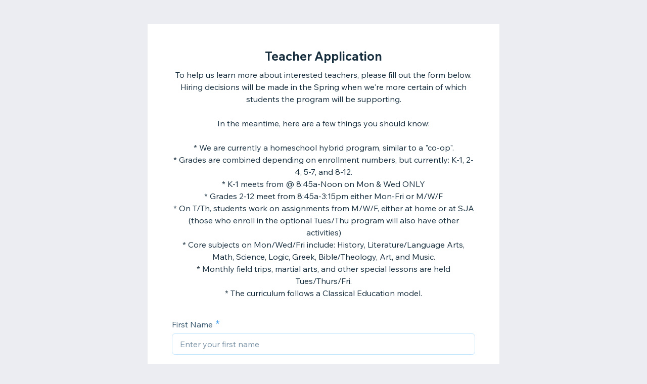

--- FILE ---
content_type: text/html; charset=utf-8
request_url: https://forms.wix.com/d2eafb1c-4772-4072-aa34-c4612ab84798:be75f4f6-d1c2-4d9a-ae3d-53976bd86d8d
body_size: 5010
content:
<!doctype html>
<html>
  <head>
    <meta name="viewport" content="width=device-width, initial-scale=1.0, maximum-scale=1.0, user-scalable=yes" id="wixFormsMobileViewport">
    <meta charset="UTF-8">
    <title>Teacher Application-Saint Justin Academy</title>
    <meta name="description" content="To help us learn more about interested teachers, please fill out the form below. Hiring decisions will be made in the Spring when we&#39;re more certain of which students the program will be supporting.

In the meantime, here are a few things you should know:

* We are currently a homeschool hybrid program, similar to a &#34;co-op&#34;.
* Grades are combined depending on enrollment numbers, but currently: K-1, 2-4, 5-7, and 8-12.
* K-1 meets from @ 8:45a-Noon on Mon &amp; Wed ONLY
* Grades 2-12 meet from 8:45a-3:15pm either Mon-Fri or M/W/F 
* On T/Th, students work on assignments from M/W/F, either at home or at SJA (those who enroll in the optional Tues/Thu program will also have other activities)
* Core subjects on Mon/Wed/Fri include: History, Literature/Language Arts, Math, Science, Logic, Greek, Bible/Theology, Art, and Music.
* Monthly field trips, martial arts, and other special lessons are held Tues/Thurs/Fri.
* The curriculum follows a Classical Education model." />
    <meta name="robots" content="noindex" />
    <link rel="canonical" content="https://forms.wix.com/d2eafb1c-4772-4072-aa34-c4612ab84798:be75f4f6-d1c2-4d9a-ae3d-53976bd86d8d" />
    <meta property="og:image" content="https://static.wixstatic.com/media/63eaa3_40e87d112369435aba2be633c0174068~mv2.png/v1/fit/w_400,h_300/63eaa3_40e87d112369435aba2be633c0174068~mv2.png" />
    <meta property="og:image:width" content="400" />
    <meta property="og:image:height" content="300" />
    <meta name="twitter:image" content="https://static.wixstatic.com/media/63eaa3_40e87d112369435aba2be633c0174068~mv2.png/v1/fit/w_400,h_300/63eaa3_40e87d112369435aba2be633c0174068~mv2.png" />
    <meta name="twitter:card" content="summary">
    <meta property="og:title" content="Teacher Application-Saint Justin Academy" />
    <meta property="og:description" content="To help us learn more about interested teachers, please fill out the form below. Hiring decisions will be made in the Spring when we&#39;re more certain of which students the program will be supporting.

In the meantime, here are a few things you should know:

* We are currently a homeschool hybrid program, similar to a &#34;co-op&#34;.
* Grades are combined depending on enrollment numbers, but currently: K-1, 2-4, 5-7, and 8-12.
* K-1 meets from @ 8:45a-Noon on Mon &amp; Wed ONLY
* Grades 2-12 meet from 8:45a-3:15pm either Mon-Fri or M/W/F 
* On T/Th, students work on assignments from M/W/F, either at home or at SJA (those who enroll in the optional Tues/Thu program will also have other activities)
* Core subjects on Mon/Wed/Fri include: History, Literature/Language Arts, Math, Science, Logic, Greek, Bible/Theology, Art, and Music.
* Monthly field trips, martial arts, and other special lessons are held Tues/Thurs/Fri.
* The curriculum follows a Classical Education model." />
    <link type="image/png" href="https://www.wix.com/favicon.ico" rel="shortcut icon">
    <link rel="stylesheet" href="//static.parastorage.com/unpkg/@wix/wix-fonts@1.10.1/madefor.min.css">
    <link rel="stylesheet" href="//static.parastorage.com/services/forms-viewer-standalone/1.576.0/app.min.css">

    <script id="sentry">
    (function(c,u,v,n,p,e,z,A,w){function k(a){if(!x){x=!0;var l=u.getElementsByTagName(v)[0],d=u.createElement(v);d.src=A;d.crossorigin="anonymous";d.addEventListener("load",function(){try{c[n]=r;c[p]=t;var b=c[e],d=b.init;b.init=function(a){for(var b in a)Object.prototype.hasOwnProperty.call(a,b)&&(w[b]=a[b]);d(w)};B(a,b)}catch(g){console.error(g)}});l.parentNode.insertBefore(d,l)}}function B(a,l){try{for(var d=m.data,b=0;b<a.length;b++)if("function"===typeof a[b])a[b]();var e=!1,g=c.__SENTRY__;"undefined"!==
    typeof g&&g.hub&&g.hub.getClient()&&(e=!0);g=!1;for(b=0;b<d.length;b++)if(d[b].f){g=!0;var f=d[b];!1===e&&"init"!==f.f&&l.init();e=!0;l[f.f].apply(l,f.a)}!1===e&&!1===g&&l.init();var h=c[n],k=c[p];for(b=0;b<d.length;b++)d[b].e&&h?h.apply(c,d[b].e):d[b].p&&k&&k.apply(c,[d[b].p])}catch(C){console.error(C)}}for(var f=!0,y=!1,q=0;q<document.scripts.length;q++)if(-1<document.scripts[q].src.indexOf(z)){f="no"!==document.scripts[q].getAttribute("data-lazy");break}var x=!1,h=[],m=function(a){(a.e||a.p||a.f&&
    -1<a.f.indexOf("capture")||a.f&&-1<a.f.indexOf("showReportDialog"))&&f&&k(h);m.data.push(a)};m.data=[];c[e]=c[e]||{};c[e].onLoad=function(a){h.push(a);f&&!y||k(h)};c[e].forceLoad=function(){y=!0;f&&setTimeout(function(){k(h)})};"init addBreadcrumb captureMessage captureException captureEvent configureScope withScope showReportDialog".split(" ").forEach(function(a){c[e][a]=function(){m({f:a,a:arguments})}});var r=c[n];c[n]=function(a,e,d,b,f){m({e:[].slice.call(arguments)});r&&r.apply(c,arguments)};
    var t=c[p];c[p]=function(a){m({p:a.reason});t&&t.apply(c,arguments)};f||setTimeout(function(){k(h)})})(window,document,"script","onerror","onunhandledrejection","Sentry","182723f77fcf44d9a0a23860fa4e04d0","https://static.parastorage.com/unpkg/@sentry/browser@5.7.1/build/bundle.min.js",{"dsn":"https://182723f77fcf44d9a0a23860fa4e04d0@sentry.wixpress.com/1594"});
    </script>
    <script src="https://static.parastorage.com/polyfill/v3/polyfill.min.js?features=default,es6,es7,es2017,es2018,es2019&flags=gated&unknown=polyfill"></script>
    <script crossorigin src="https://static.parastorage.com/unpkg-semver/fedops-logger@5/fedops-logger.bundle.min.js"></script>
    <script>
      fedopsLogger.reportAppLoadStarted("forms-viewer-standalone");
    </script>
    <script src="https://static.parastorage.com/unpkg/lodash@4.17.21/lodash.min.js"></script>
    <script src="https://static.parastorage.com/unpkg/react@16.12.0/umd/react.production.min.js"></script>
    <script src="https://static.parastorage.com/unpkg/react-dom@16.12.0/umd/react-dom.production.min.js"></script>
    <style>
      body {
        margin: 0;
        background-color: #ecedf2;
      }
    </style>
    <style>
      @keyframes inner-rotate {
          to {
              transform: rotate(115deg);
              opacity: 1;
          }
      }

      @keyframes semi-rotate {
          0% {
              transform: rotate(180deg);
              animation-timing-function: ease-out;
          }

          45% {
              transform: rotate(198deg);
          }

          55% {
              transform: rotate(234deg);
          }

          100% {
              transform: rotate(540deg);
          }
      }

      .preloader {
          position: absolute;
          left: 50%;
          top: 50%;
          width: 15px;
          height: 30px;
          margin-top: -15px;
          margin-left: -15px;
          overflow: hidden;
          transform-origin: 100% 50%;
          animation: semi-rotate 1s linear infinite;
      }

      .preloader::before,
      .preloader::after {
          content: '';
          top: 0;
          left: 0;
          right: -100%;
          bottom: 0;
          border: 3px solid currentColor;
          border-color: currentColor transparent transparent currentColor;
          border-radius: 50%;
          position: absolute;
          transform: rotate(-45deg);
          animation: inner-rotate 0.5s linear infinite alternate;
      }

      .preloader::before {
          color: #7fccf7;
      }

      .preloader::after {
          color: #3899ec;
          opacity: 0;
      }
    </style>
  </head>
  <body>
    <div id="root">
      <div class="preloader"></div>
    </div>
    <script>
      window.__BASEURL__ = '/';
      window.__LOCALE__ = 'en';
      window.__BI__ = {"msid":"eb442d39-85b4-48d7-b640-cceaaff58551"};
      window.__IS_MOBILE__ = false;
      window.__IS_PREMIUM__ = false;
      window.__IS_ASCEND_TO_PREMIUM_ENABLED__ = false;
      window.__FORM__ = {"fields":[{"externalId":"firstName_1","renderInfo":{"type":"TEXT","displayProperties":{"label":"First Name","placeholder":"Enter your first name","textSettings":{"placeholder":"Enter your first name"}},"validationProperties":{"required":true,"maxLength":100,"string":{"maxLength":100}},"metadata":{"fields":{"collectionKey":{"kind":{"StringValue":{"value":"firstName_1"}}}}}},"key":"firstName_1"},{"externalId":"lastName_1","renderInfo":{"type":"TEXT","displayProperties":{"label":"Last Name","placeholder":"Enter your last name","textSettings":{"placeholder":"Enter your last name"}},"validationProperties":{"required":true,"maxLength":100,"string":{"maxLength":100}},"metadata":{"fields":{"collectionKey":{"kind":{"StringValue":{"value":"lastName_1"}}}}}},"key":"lastName_1"},{"externalId":"email_1","renderInfo":{"type":"EMAIL","displayProperties":{"label":"Email","placeholder":"Enter your email","emailSettings":{"placeholder":"Enter your email"}},"validationProperties":{"required":true,"maxLength":250,"pattern":"[a-zA-Z0-9!#$%&'*+/=?^_`{|}~-]+(?:.[a-zA-Z0-9!#$%&'*+/=?^_`{|}~-]+)*@(?:[a-zA-Z0-9](?:[a-zA-Z0-9-]*[a-zA-Z0-9])?.)+[a-zA-Z0-9](?:[a-zA-Z0-9-]*[a-zA-Z0-9])","string":{"maxLength":250,"pattern":"[a-zA-Z0-9!#$%&'*+/=?^_`{|}~-]+(?:.[a-zA-Z0-9!#$%&'*+/=?^_`{|}~-]+)*@(?:[a-zA-Z0-9](?:[a-zA-Z0-9-]*[a-zA-Z0-9])?.)+[a-zA-Z0-9](?:[a-zA-Z0-9-]*[a-zA-Z0-9])"}},"metadata":{"fields":{"collectionKey":{"kind":{"StringValue":{"value":"email_1"}}}}}},"key":"email_1"},{"externalId":"phone_1","renderInfo":{"type":"PHONE","displayProperties":{"label":"Phone Number","placeholder":"Enter your phone number","phoneSettings":{"placeholder":"Enter your phone number"}},"validationProperties":{"maxLength":50,"pattern":"^[+]*[(]{0,1}[0-9]{1,4}[)]{0,1}[-\\s\\./0-9]*$","string":{"maxLength":50,"pattern":"^[+]*[(]{0,1}[0-9]{1,4}[)]{0,1}[-\\s\\./0-9]*$"}},"metadata":{"fields":{"collectionKey":{"kind":{"StringValue":{"value":"phone_1"}}}}}},"key":"phone_1"},{"externalId":"paragraph_1","renderInfo":{"type":"PARAGRAPH","displayProperties":{"label":"Please tell us about yourself.","placeholder":"Enter text here","paragraphSettings":{"placeholder":"Enter text here"}},"metadata":{"fields":{"collectionKey":{"kind":{"StringValue":{"value":"paragraph_1"}}}}}},"key":"paragraph_1"},{"externalId":"paragraph_3","renderInfo":{"type":"PARAGRAPH","displayProperties":{"label":"Please describe your experience/familiarity with Classical Education.","placeholder":"Enter text here","paragraphSettings":{"placeholder":"Enter text here"}},"metadata":{"fields":{"collectionKey":{"kind":{"StringValue":{"value":"paragraph_3"}}}}}},"key":"paragraph_3"},{"externalId":"paragraph_2","renderInfo":{"type":"PARAGRAPH","displayProperties":{"label":"Please describe your experience/familiarity with homeschooling.","placeholder":"Enter text here","paragraphSettings":{"placeholder":"Enter text here"}},"metadata":{"fields":{"collectionKey":{"kind":{"StringValue":{"value":"paragraph_2"}}}}}},"key":"paragraph_2"},{"externalId":"checkboxGroup_1","renderInfo":{"type":"CHECKBOX_GROUP","displayProperties":{"label":"What are your areas of expertise / favorite subjects to teach?","options":[{"value":"Literature / Language Arts","label":"Literature / Language Arts"},{"value":"History","label":"History"},{"value":"Science","label":"Science"},{"value":"Math","label":"Math"},{"value":"Greek","label":"Greek"},{"value":"Art","label":"Art"},{"value":"Music","label":"Music"},{"value":"Other","label":"Other"}],"checkboxGroupSettings":{"options":[{"value":"Literature / Language Arts","label":"Literature / Language Arts"},{"value":"History","label":"History"},{"value":"Science","label":"Science"},{"value":"Math","label":"Math"},{"value":"Greek","label":"Greek"},{"value":"Art","label":"Art"},{"value":"Music","label":"Music"},{"value":"Other","label":"Other"}]}},"metadata":{"fields":{"collectionKey":{"kind":{"StringValue":{"value":"checkboxGroup_1"}}}}}},"key":"checkboxGroup_1"},{"externalId":"text_2","renderInfo":{"type":"TEXT","displayProperties":{"label":"If \"Other\", please describe:","placeholder":"Enter text here","textSettings":{"placeholder":"Enter text here"}},"validationProperties":{},"metadata":{"fields":{"collectionKey":{"kind":{"StringValue":{"value":"text_2"}}}}}},"key":"text_2"},{"externalId":"checkboxGroup_2","renderInfo":{"type":"CHECKBOX_GROUP","displayProperties":{"label":"What grades do you best like to teach? (check all that apply)","options":[{"value":"Kindergarten - 1st Grade","label":"Kindergarten - 1st Grade"},{"value":"2nd-3rd Grade","label":"2nd-3rd Grade"},{"value":"4th-6th Grade","label":"4th-6th Grade"},{"value":"7th-8th Grade","label":"7th-8th Grade"},{"value":"9th-12th Grade","label":"9th-12th Grade"}],"checkboxGroupSettings":{"options":[{"value":"Kindergarten - 1st Grade","label":"Kindergarten - 1st Grade"},{"value":"2nd-3rd Grade","label":"2nd-3rd Grade"},{"value":"4th-6th Grade","label":"4th-6th Grade"},{"value":"7th-8th Grade","label":"7th-8th Grade"},{"value":"9th-12th Grade","label":"9th-12th Grade"}]}},"metadata":{"fields":{"collectionKey":{"kind":{"StringValue":{"value":"checkboxGroup_2"}}}}}},"key":"checkboxGroup_2"},{"externalId":"radio_2","renderInfo":{"type":"RADIO_GROUP","displayProperties":{"label":"Are you interested in a volunteer or paid role?","options":[{"value":"Paid, Part-Time","label":"Paid, Part-Time"},{"value":"Paid, Full-Time","label":"Paid, Full-Time"},{"value":"Volunteer","label":"Volunteer"}],"radioGroupSettings":{"options":[{"value":"Paid, Part-Time","label":"Paid, Part-Time"},{"value":"Paid, Full-Time","label":"Paid, Full-Time"},{"value":"Volunteer","label":"Volunteer"}]}},"metadata":{"fields":{"collectionKey":{"kind":{"StringValue":{"value":"radio_2"}}}}}},"key":"radio_2"},{"externalId":"checkboxGroup_3","renderInfo":{"type":"CHECKBOX_GROUP","displayProperties":{"label":"When are you available to teach?","options":[{"value":"Monday (AM)","label":"Monday (AM)"},{"value":"Monday (PM)","label":"Monday (PM)"},{"value":"Tuesday (AM)","label":"Tuesday (AM)"},{"value":"Tuesday (PM)","label":"Tuesday (PM)"},{"value":"Wednesday (AM)","label":"Wednesday (AM)"},{"value":"Wednesday (PM)","label":"Wednesday (PM)"},{"value":"Thursday (AM)","label":"Thursday (AM)"},{"value":"Thursday (PM)","label":"Thursday (PM)"},{"value":"Friday (AM)","label":"Friday (AM)"},{"value":"Friday (PM)","label":"Friday (PM)"}],"checkboxGroupSettings":{"options":[{"value":"Monday (AM)","label":"Monday (AM)"},{"value":"Monday (PM)","label":"Monday (PM)"},{"value":"Tuesday (AM)","label":"Tuesday (AM)"},{"value":"Tuesday (PM)","label":"Tuesday (PM)"},{"value":"Wednesday (AM)","label":"Wednesday (AM)"},{"value":"Wednesday (PM)","label":"Wednesday (PM)"},{"value":"Thursday (AM)","label":"Thursday (AM)"},{"value":"Thursday (PM)","label":"Thursday (PM)"},{"value":"Friday (AM)","label":"Friday (AM)"},{"value":"Friday (PM)","label":"Friday (PM)"}]}},"metadata":{"fields":{"collectionKey":{"kind":{"StringValue":{"value":"checkboxGroup_3"}}}}}},"key":"checkboxGroup_3"},{"externalId":"radio_1","renderInfo":{"type":"RADIO_GROUP","displayProperties":{"label":"When possible, we try to offer childcare for teachers with young children. Would you need childcare in order to teach?","options":[{"value":"No","label":"No"},{"value":"Yes","label":"Yes"},{"value":"Would prefer onsite childcare, but can make other arrangements","label":"Would prefer onsite childcare, but can make other arrangements"}],"radioGroupSettings":{"options":[{"value":"No","label":"No"},{"value":"Yes","label":"Yes"},{"value":"Would prefer onsite childcare, but can make other arrangements","label":"Would prefer onsite childcare, but can make other arrangements"}]}},"metadata":{"fields":{"collectionKey":{"kind":{"StringValue":{"value":"radio_1"}}}}}},"key":"radio_1"},{"externalId":"fileUpload_1","renderInfo":{"type":"ATTACHMENTS","displayProperties":{"label":"Please upload your current resume.","attachmentsOptions":{"mediaType":"DOCUMENT","maxNumberOfAttachments":1,"buttonText":"Select a File"},"attachmentSettings":{"mediaType":"DOCUMENT","maxNumberOfAttachments":1,"buttonText":"Select a File"}},"metadata":{"fields":{"collectionKey":{"kind":{"StringValue":{"value":"fileUpload_1"}}}}}},"key":"fileUpload_1"}],"formId":"be75f4f6-d1c2-4d9a-ae3d-53976bd86d8d","formViewInfo":{"title":"Teacher Application","description":"To help us learn more about interested teachers, please fill out the form below. Hiring decisions will be made in the Spring when we're more certain of which students the program will be supporting.\n\nIn the meantime, here are a few things you should know:\n\n* We are currently a homeschool hybrid program, similar to a \"co-op\".\n* Grades are combined depending on enrollment numbers, but currently: K-1, 2-4, 5-7, and 8-12.\n* K-1 meets from @ 8:45a-Noon on Mon & Wed ONLY\n* Grades 2-12 meet from 8:45a-3:15pm either Mon-Fri or M/W/F \n* On T/Th, students work on assignments from M/W/F, either at home or at SJA (those who enroll in the optional Tues/Thu program will also have other activities)\n* Core subjects on Mon/Wed/Fri include: History, Literature/Language Arts, Math, Science, Logic, Greek, Bible/Theology, Art, and Music.\n* Monthly field trips, martial arts, and other special lessons are held Tues/Thurs/Fri.\n* The curriculum follows a Classical Education model.","successMessage":"Thank you for applying! We’re excited about your interest and will be in touch soon to schedule time to discuss your background and our needs in detail. In the meantime, please contact Denise Yurchak (office@saintjustinacademy.org) with questions.","direction":"LTR","submitButtonInfo":{"text":"Apply Now"}},"shortId":"6937252256551010726"};
      window.__ERROR__ = false;
    </script>
    <script crossorigin src="//static.parastorage.com/services/forms-viewer-standalone/1.576.0/app.bundle.min.js"></script>
  </body>
</html>
